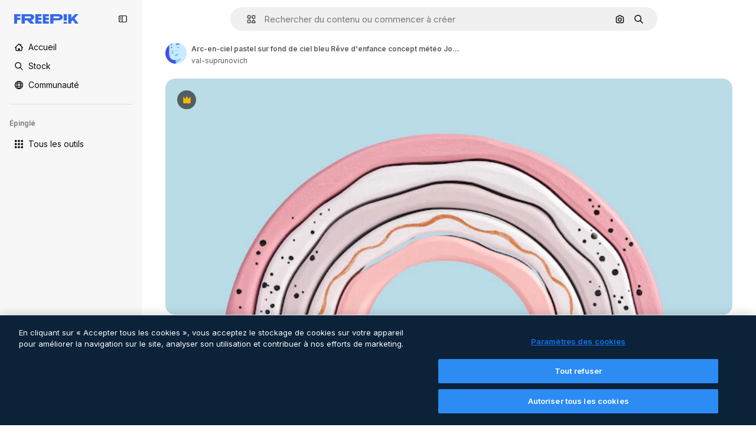

--- FILE ---
content_type: text/javascript
request_url: https://static.cdnpk.net/_next/static/chunks/9184-376919a7857f3c92.js
body_size: 11387
content:
!function(){try{var e="undefined"!=typeof window?window:"undefined"!=typeof global?global:"undefined"!=typeof self?self:{},r=(new e.Error).stack;r&&(e._sentryDebugIds=e._sentryDebugIds||{},e._sentryDebugIds[r]="8d2e163b-c2c7-47ec-9d0c-7a7b7c7c4baf",e._sentryDebugIdIdentifier="sentry-dbid-8d2e163b-c2c7-47ec-9d0c-7a7b7c7c4baf")}catch(e){}}();"use strict";(self.webpackChunk_N_E=self.webpackChunk_N_E||[]).push([[9184],{55570:function(e,r,t){t.d(r,{nC:function(){return a}}),t(93683);var n=t(22319),a="_1wc8gem0 $w-full $mx-auto $px-[20px] $max-w-[1400px]";(0,n.c)({defaultClassName:"_1wc8gem0 $w-full $mx-auto $px-[20px]",variantClassNames:{size:{fluid:"_1wc8gem1","2xl":"max-w-screen-2xl",xl:"$max-w-[1400px]",lg:"$max-w-[1096px]",md:"$max-w-[768px]"}},defaultVariants:{size:"xl"},compoundVariants:[]})},16142:function(e,r,t){t.d(r,{N:function(){return l}});var n=t(97458),a=t(99106),o=t(53344),s=t.n(o),i=t(10893);let l=e=>{let{t:r}=(0,i.$G)("error");return(0,n.jsxs)(a.V,{baseItem:{type:"warning",message:r("unknown")},children:[e.children,(0,n.jsx)(c,{})]})},c=s()(()=>Promise.resolve().then(t.bind(t,1880)).then(e=>e.Toast),{loadableGenerated:{webpack:()=>[1880]},ssr:!1})},70812:function(e,r,t){t.d(r,{P:function(){return c}});var n=t(97458),a=t(52983),o=t(96065),s=t(74447),i=t(770),l=t(39597);let c=e=>{let{searchTerm:r,onSearchChange:t,placeholder:c="Search by",debounceMs:u=300,autoFocus:d=!1}=e,[f,m]=(0,a.useState)(r),h=(0,a.useRef)(null);return(0,a.useEffect)(()=>{m(r)},[r]),(0,a.useEffect)(()=>{let e=setTimeout(()=>{t(f)},u);return()=>clearTimeout(e)},[f,t,u]),(0,a.useEffect)(()=>{d&&h.current&&h.current.focus()},[d]),(0,n.jsx)("div",{className:"border-alpha-0 relative p-3",children:(0,n.jsxs)("div",{className:"relative",children:[(0,n.jsx)(i.J,{as:s.Z,className:"absolute left-3 top-1/2 size-4 -translate-y-1/2 text-surface-foreground-0"}),(0,n.jsx)(l.I,{ref:h,type:"text",placeholder:c,value:f,onChange:e=>{m(e.target.value)},variant:"default",className:"px-9"}),f&&(0,n.jsx)("button",{type:"button",onClick:()=>{m("")},className:"absolute right-3 top-1/2 flex size-4 items-center justify-center text-surface-foreground-0","aria-label":"Clear search",children:(0,n.jsx)(i.J,{as:o.Z,className:"size-3"})})]})})}},50727:function(e,r,t){t.d(r,{S:function(){return i}});var n=t(52983);let a={en:["English"],de:["German","Deutsch"],es:["Spanish","Espa\xf1ol"],fr:["French","Fran\xe7ais"],it:["Italian","Italiano"],nl:["Dutch","Nederlands"],ja:["Japanese","日本語"],ko:["Korean","한국어"],pt:["Portuguese","Portugu\xeas"],pl:["Polish","Polski"],ru:["Russian","Русский"],"zh-HK":["Chinese","中文","Cantonese"],"hi-IN":["Hindi","हिन्दी"],"cs-CZ":["Czech","Čeština"],"da-DK":["Danish","Dansk"],"fi-FI":["Finnish","Suomi"],"nb-NO":["Norwegian","Norsk"],"sv-SE":["Swedish","Svenska"],"tr-TR":["Turkish","T\xfcrk\xe7e"],"id-ID":["Indonesian","Bahasa Indonesia"],"vi-VN":["Vietnamese","Tiếng Việt"],"th-TH":["Thai","ไทย"],"bn-BD":["Bengali","বাংলা"],"zh-CN":["Chinese","中文","Mandarin"],"el-GR":["Greek","Ελληνικά"],"ms-MY":["Malay","Bahasa Melayu"],"ro-RO":["Romanian","Rom\xe2nă"],"ta-IN":["Tamil","தமிழ்"],"uk-UA":["Ukrainian","Українська"],"af-ZA":["Afrikaans","Afrikaans"],"hu-HU":["Hungarian","Magyar"],"bg-BG":["Bulgarian","Български"],"sw-KE":["Swahili","Kiswahili"],"te-IN":["Telugu","తెలుగు"],"mr-IN":["Marathi","मराठी"],"sk-SK":["Slovak","Slovenčina"],"et-EE":["Estonian","Eesti"],"lv-LV":["Latvian","Latviešu"],"lt-LT":["Lithuanian","Lietuvių"],"sl-SI":["Slovenian","Slovenščina"],"hr-HR":["Croatian","Hrvatski"],"sr-RS":["Serbian","Српски"],"tl-PH":["Tagalog","Tagalog"],"zh-TW":["Chinese","中文","Traditional"],"zu-ZA":["Zulu","isiZulu"],"yo-NG":["Yoruba","Yor\xf9b\xe1"],"ha-NG":["Hausa","Hausa"],"ig-NG":["Igbo","Igbo"],"pa-IN":["Punjabi","ਪੰਜਾਬੀ"],"gu-IN":["Gujarati","ગુજરાતી"],"kn-IN":["Kannada","ಕನ್ನಡ"],"ml-IN":["Malayalam","മലയാളം"],"si-LK":["Sinhala","සිංහල"],"km-KH":["Khmer","ខ្មែរ"],"hy-AM":["Armenian","Հայերեն"],"ka-GE":["Georgian","ქართული"],"az-AZ":["Azerbaijani","Azərbaycan"],"kk-KZ":["Kazakh","Қазақ"],"mn-MN":["Mongolian","Монгол"],"ne-NP":["Nepali","नेपाली"],"lo-LA":["Lao","ລາວ"],"be-BY":["Belarusian","Беларуская"],"uz-UZ":["Uzbek","Oʻzbek"],"sq-AL":["Albanian","Shqip"],"mk-MK":["Macedonian","Македонски"],"bs-BA":["Bosnian","Bosanski"],"ceb-PH":["Cebuano","Cebuano"],"jv-ID":["Javanese","Basa Jawa"],"is-IS":["Icelandic","\xcdslenska"],"my-MM":["Burmese","မြန်မာ"],"so-SO":["Somali","Soomaali"]},o=new Map,s=e=>{if(o.has(e))return o.get(e);let r=e.toLowerCase().normalize("NFD").replace(/[\u0300-\u036fñçß]/g,e=>{switch(e){case"\xf1":return"n";case"\xe7":return"c";case"\xdf":return"ss";default:return""}}).replace(RegExp("[^\\p{L}\\p{N}\\s]","gu"),"").trim();return o.set(e,r),r},i=(e,r,t)=>{let o=(0,n.useMemo)(()=>e.slice().sort((e,r)=>e.locale.localeCompare(r.locale,void 0,{sensitivity:"base"})).map(e=>{let r=a[e.locale]||[],t=[e.name,e.locale,...r].map(e=>s(e)).join(" ");return{...e,searchIndex:t,normalizedName:s(e.name),normalizedLocale:s(e.locale)}}),[e]),i=(0,n.useMemo)(()=>{let e=t?o.find(e=>e.locale===t):null;if(!r.trim())return e?[e,...o.filter(e=>e.locale!==t)]:o;let n=s(r),a=o.filter(e=>e.searchIndex.includes(n));return 0===a.length&&e?[e]:a.length>0&&e?[e,...a.filter(e=>e.locale!==t)]:a},[o,r,t]);return{sortedLocales:o,filteredLocales:i}}},8314:function(e,r,t){t.d(r,{Fs:function(){return o},IJ:function(){return a},ZC:function(){return s},x_:function(){return i}});var n=t(52983);let a=(0,n.createContext)(void 0),o=(0,n.createContext)(void 0),s=()=>{let e=(0,n.useContext)(a);if(void 0===e)throw Error("useToastItem must be used within a ToastProvider");return e},i=()=>{let e=(0,n.useContext)(o);if(void 0===e)throw Error("useToastActions must be used within a ToastProvider");return e}},1880:function(e,r,t){t.r(r),t.d(r,{Toast:function(){return p}});var n=t(97458),a=t(11539),o=t(96065),s=t(27706),i=t(54152),l=t(770),c=t(9249),u=t(8314);t(87955),t(65071);var d=t(22319),f=(0,d.c)({defaultClassName:"_y2mn0vi _y2mn0vh $text-white $rounded-full $grid $justify-center $items-center",variantClassNames:{type:{danger:"$bg-redBloody",info:"$bg-blueFreepik",success:"$bg-greenFlaticon",warning:"$bg-yellowPremium"}},defaultVariants:{type:"danger"},compoundVariants:[]}),m=(0,d.c)({defaultClassName:"_y2mn0v6 $fixed $z-4 $bg-surface-0 $py-10 $pl-15 $shadow-[0_0_60px_rgba(34,_34,_34,_0.25)] $rounded-sm $sprinkles-text-sm $text-surface-foreground-2 $max-w-500 $flex $gap-10 dark:bg-surface-1",variantClassNames:{showCloseButton:{true:"$pr-50",false:"$pr-15"},position:{"top-right":"_y2mn0v0","top-left":"_y2mn0v1","bottom-right":"_y2mn0v2","bottom-left":"_y2mn0v3","bottom-center":"_y2mn0v4 left-[50%] translate-x-[-50%]","top-center":"_y2mn0v5 left-[50%] translate-x-[-50%]"}},defaultVariants:{showCloseButton:!0,position:"top-right"},compoundVariants:[]});let h={danger:s.Z,warning:s.Z,success:i.Z,info:i.Z},p=()=>{var e;let r=(0,u.ZC)(),{closeToast:t}=(0,u.x_)();return(0,n.jsxs)(a.zt,{children:[(0,n.jsx)(a.fC,{open:!!r,onOpenChange:e=>{e||t()},duration:null!==(e=null==r?void 0:r.duration)&&void 0!==e?e:5e3,children:(0,n.jsx)(g,{item:r})}),(0,n.jsx)(a.l_,{})]})},g=e=>{let{item:r}=e;if(!r)return null;let{type:t,title:s,message:i,testId:u,showIcon:d=!0,showCloseButton:f=!0,position:h="top-right"}=r;return(0,n.jsxs)("div",{className:m({showCloseButton:f,position:h}),"data-cy":u,children:[d&&(0,n.jsx)(x,{type:t}),(0,n.jsxs)("div",{className:"$flex $flex-col $justify-center",children:[(0,n.jsx)(a.Dx,{asChild:!0,children:s&&(0,n.jsx)("h4",{className:"_y2mn0vf",children:s})}),(0,n.jsx)(a.dk,{asChild:!0,children:(0,n.jsx)("div",{className:"_y2mn0vg $font-semibold",children:i})})]}),f&&(0,n.jsx)(a.x8,{asChild:!0,children:(0,n.jsxs)("button",{className:"$absolute $top-5 $right-5 $flex $items-center $justify-center $p-10 $rounded-sm hover:$bg-surface-3 text-surface-foreground-1","aria-label":"Close",children:[(0,n.jsx)(l.J,{as:o.Z,size:"base"}),(0,n.jsx)(c.T,{children:"close"})]})})]})},x=e=>{let{type:r="warning"}=e;return(0,n.jsx)("div",{className:f({type:r}),children:(0,n.jsx)(l.J,{as:h[r],size:"sm"})})}},99106:function(e,r,t){t.d(r,{V:function(){return s}});var n=t(97458),a=t(52983),o=t(8314);let s=e=>{let{children:r,baseItem:t={type:"warning",message:"unknown"}}=e,[s,i]=(0,a.useState)(null),{type:l,message:c,duration:u,testId:d,title:f}=t,m=(0,a.useMemo)(()=>({openToast:e=>{i(null!=e?e:{type:l,message:c,duration:u,testId:d,title:f})},closeToast:()=>{i(null)}}),[u,c,d,f,l]);return(0,n.jsx)(o.IJ.Provider,{value:s,children:(0,n.jsx)(o.Fs.Provider,{value:m,children:r})})}},19170:function(e,r,t){t.d(r,{x_:function(){return n.x_}});var n=t(8314);t(1880),t(99106)},39597:function(e,r,t){t.d(r,{I:function(){return i}});var n=t(97458),a=t(52983),o=t(40197);let s=(0,t(57291).j)(["border-bg-transparent w-full rounded-lg border bg-form-0 px-3 outline-none transition-colors","text-form-foreground-1 placeholder:text-form-foreground-0","hover:border-surface-border-alpha-1","focus:border-2 focus:border-primary-0","focus-visible:ring-0 focus-visible:ring-primary-0","disabled:cursor-not-allowed disabled:opacity-50"],{variants:{size:{sm:"h-8 text-xs",md:"h-10 text-sm",lg:"h-12 text-base"},variant:{default:"border-form-border-0 active:border-form-border-active",error:"border-2 border-form-border-error hover:border-form-border-error focus:border-form-border-error",success:"border-2 border-form-border-success"}},defaultVariants:{size:"md",variant:"default"}}),i=(0,a.forwardRef)((e,r)=>{let{variant:t,size:a,className:i,...l}=e;return(0,n.jsx)("input",{...l,ref:r,className:(0,o.m6)(s({variant:t,size:a}),i)})});i.displayName="Input"},9376:function(e,r,t){t.d(r,{$:function(){return el}});var n=t(97458),a=t(49558),o=t(15840),s=t(25983),i=t(55570),l=t(57291),c=t(53344),u=t.n(c),d=t(52983),f=t(10893),m=t(23113),h=t(70727),p=t(52389),g=t(770),x=t(95943),v=t(40563);let b=e=>({getFinalUrlToSlidesgo:()=>h.Yb.includes(e)?"https://slidesgo.com/".concat(e):"https://slidesgo.com/",getFinalUrlToFlaticon:()=>{if(!h.Ll.includes(e))return"https://www.flaticon.com";let r=e;return"pt"===e&&(r="br"),"ko"===e&&(r="kr"),"https://www.flaticon.com/".concat(r)}});var w=t(51780);let k=(e,r,t)=>{let{locale:n}=(0,s.Vx)(),{pathname:a}=(0,w.useRouter)(),{getFinalUrlToSlidesgo:o}=b(n),i="".concat((0,s.$T)(e)).concat(null!=t?t:"").concat(r?"#".concat(r):"");return e.includes("slidesgo")?o():a.includes("/brand-book")&&i.startsWith("/")?"https://www.freepik.com".concat(i):i},j={location:"footer_menu",action:"prices"},y=e=>{let{item:r}=e,{i18n:t}=(0,f.$G)();return r.locale&&r.locale!==t.language?null:(0,n.jsx)("li",{children:"legal.cookieSetings"===r.name?(0,n.jsx)(_,{}):(0,n.jsx)(N,{item:r})})},_=()=>{let{t:e}=(0,f.$G)("footer");return(0,n.jsx)("button",{className:"ot-sdk-show-settings inline-block py-2 text-sm font-normal leading-relaxed text-surface-foreground-1 no-underline dark:text-surface-foreground-0",children:e("legal.cookieSetings")})},N=e=>{var r;let{item:t}=e,{t:o}=(0,f.$G)("footer"),[,s]=(0,a.n9)(j),i=k(t.href,t.anchor,null==t?void 0:t.urlParam),l=null!==(r=t.relAttribute)&&void 0!==r?r:"_blank"===t.target?"noreferrer noopener nofollow":void 0;return(0,n.jsx)("a",{className:"inline-block py-2 text-sm font-normal leading-relaxed text-surface-foreground-1 no-underline dark:text-surface-foreground-0",href:i,target:t.target,rel:l,onClick:()=>{t.href.includes("/pricing")&&s()},children:o(t.name)})},C=e=>{let{menu:r,items:t}=e,a=(0,m.a)("lgMax"),o=(0,d.useRef)(null),{locale:i}=(0,s.Vx)(),[l,c]=(0,d.useState)(o.current),u=e=>{o.current=e,c(e)},f=h.wL.includes(i)?t.filter(e=>"content.searchTrends"!==e.name):t;return(0,n.jsx)(p.fC,{asChild:!0,open:l===r||!a,onOpenChange:e=>{a&&u(e?r:null)},children:(0,n.jsxs)("div",{className:"mb-2 pl-5 sm:mb-4 lg:pl-0",children:[(0,n.jsxs)(p.xz,{className:" flex w-full items-center justify-between py-2.5 text-sm text-neutral-600 sm:py-1.5",style:{cursor:a?"pointer":"auto"},children:[r,(0,n.jsx)(g.J,{as:l===r?v.Z:x.Z,size:"2xl",style:{display:a?"block":"none"}})]}),(0,n.jsx)(p.VY,{asChild:!0,forceMount:!0,children:(0,n.jsx)("ul",{className:l!==r&&a?"$hidden":"$block",children:f.map(e=>(0,n.jsx)(y,{item:e},e.name))})})]})},r)};var $=t(45365),I=t(1467),S=t(94062),A=t(61852),M=t(7908),E=t(85466),L=t(55266),Z=t(28093);let z=[{name:"tools.aiAssistant",href:"/pikaso/assistant"},{name:"tools.aiImageGenerator",href:"/ai/image-generator"},{name:"tools.aiVideoGenerator",href:"/ai/video-generator"},{name:"tools.aiVoiceGenerator",href:"/ai/voice-generator"},{name:"information.api",href:"/api"},{name:"Android",href:"https://play.google.com/store/apps/details?id=com.freepikcompany.freepik",target:"_blank"},{name:"iOS",href:"https://apps.apple.com/us/app/freepik-ai-video-generator/id1664092086",target:"_blank"},{name:"tools.subhome",href:"/ai"}],T="/pricing",V=[{name:"information.pricing",href:T,urlParam:"?origin=freepik_web"},{name:"information.affiliates",href:"/affiliates"},{name:"information.enterprise",href:"/enterprise"},{name:"support.faq",href:"/ai/faq"},{name:"support.aiSuiteDocumentation",href:"https://www.freepik.com/ai/docs",locale:"en"},{name:"legal.termsConditions",href:"/legal/terms-of-use",urlParam:"#nav-freepik",target:"_blank",relAttribute:"noreferrer noopener"},{name:"legal.privacyPolicy",href:"/legal/privacy",target:"_blank",relAttribute:"noreferrer noopener"},{name:"legal.cookiesPolicy",href:"/legal/cookies",target:"_blank",relAttribute:"noreferrer noopener"},{name:"legal.cookieSetings",href:"#cookieSetting"}],B=[{name:"information.aboutUs",href:"/company/about-us"},{name:"information.careers",href:"https://freepik-company.factorialhr.com/",target:"_blank",relAttribute:"noreferrer noopener"},{name:"content.searchTrends",href:"/tags"},{name:"content.blog",href:"https://www.freepik.com/blog/"},{name:"information.freepikEvents",href:"/events",target:"_blank",relAttribute:"noreferrer noopener"},{name:"products.magnific",href:"https://magnific.ai/",target:"_blank"},{name:"products.slidesgo",href:"https://slidesgo.com/",target:"_blank"},{name:"support.helpCenter",href:"/ai/support"}],R=[{name:"Facebook",href:"https://www.facebook.com/Freepik",target:"_blank",icon:I.Z,relAttribute:"nofollow noopener noreferrer"},{name:"Twitter",href:"https://x.com/freepik",target:"_blank",icon:L.Z,relAttribute:"nofollow noopener noreferrer"},{name:"Pinterest",href:"https://www.pinterest.es/freepik/",target:"_blank",icon:M.Z,relAttribute:"nofollow noopener noreferrer"},{name:"Instagram",href:"https://www.instagram.com/freepik",target:"_blank",icon:S.Z,relAttribute:"nofollow noopener noreferrer"},{name:"Youtube",href:"https://www.youtube.com/channel/UC9wPXN2TIWoUamqONb7v8Pw",target:"_blank",icon:Z.Z,relAttribute:"nofollow noopener noreferrer"},{name:"LinkedIn",href:"https://www.linkedin.com/company/freepik-corp/",target:"_blank",icon:A.Z,relAttribute:"nofollow noopener noreferrer"},{name:"Discord",href:"https://discord.gg/freepik",target:"_blank",icon:$.Z,relAttribute:"nofollow noopener noreferrer"},{name:"Reddit",href:"https://www.reddit.com/r/Freepik_AI/",target:"_blank",icon:E.Z,relAttribute:"nofollow noopener noreferrer"}];var F=t(7858),P=t(19974),G=t(14657),D=t(70812),H=t(50727),O=t(46914),J=t(58058),K=t.n(J);let U=e=>{window.location.href=e},q="block cursor-pointer text-left bg-transparent p-4 text-surface-foreground-0 no-underline transition-all duration-75 hover:bg-surface-3",Y="block cursor-pointer bg-transparent p-4 text-surface-foreground-accent-0 no-underline transition-all duration-75 hover:bg-surface-3 flex items-center justify-between",W=e=>{let{alternates:r,isMenu:t=!1,obfuscateLinks:a=!1}=e,[o,i]=(0,d.useState)(!1),c=(0,d.useRef)(null),u=(0,m.a)("md")?"end":"center",{name:h,locale:p}=(0,s.Vx)(),[b,w]=(0,d.useState)(""),{filteredLocales:k}=(0,H.S)(F.lE,b,p),{t:j}=(0,f.$G)("footer"),y=j("searchLabel"),_=k.map(e=>{var t,o;if(F.Lv.includes(e.locale))return null;let s=e.locale===p,i="https://".concat(e.domain);if(!(null==r?void 0:null===(t=r.langs)||void 0===t?void 0:t.length))return(0,n.jsxs)("li",{role:"button",tabIndex:0,onClick:()=>U(i),className:s?Y:q,children:[(0,n.jsx)("span",{children:e.name}),s&&(0,n.jsx)(g.J,{as:O.Z,className:"size-4"})]},e.name);let c=r.langs.find(r=>{let{lang:t}=r;return t.substring(0,2)===e.locale.substring(0,2)});return(0,n.jsx)("li",{tabIndex:0,"data-cy":"language-selector-".concat(e.locale.substring(0,2)),children:a?(0,n.jsxs)("button",{className:(0,l.cx)(s?Y:q,"w-full text-left"),onClick:()=>{var e;return window.location.href=null!==(e=null==c?void 0:c.href)&&void 0!==e?e:i},children:[(0,n.jsx)("span",{children:e.name}),s&&(0,n.jsx)(g.J,{as:O.Z,className:"size-4"})]}):(0,n.jsxs)(K(),{className:s?Y:q,href:null!==(o=null==c?void 0:c.href)&&void 0!==o?o:i,children:[(0,n.jsx)("span",{children:e.name}),s&&(0,n.jsx)(g.J,{as:O.Z,className:"size-4"})]})},e.name)});return(0,n.jsxs)(P.fC,{modal:!1,open:o,onOpenChange:e=>{i(e),e||w("")},children:[(0,n.jsx)(P.xz,{role:"button",asChild:!0,children:(0,n.jsx)("div",{ref:c,children:(0,n.jsxs)(G.gg,{size:t?"xs":"md",className:"bg-transparent text-surface-foreground-0 outline outline-1 outline-surface-3 hover:bg-transparent focus:bg-surface-2",children:[h,(0,n.jsx)(g.J,{as:o?v.Z:x.Z,className:"ml-5"})]})})}),(0,n.jsx)(P.h_,{container:c.current,forceMount:!0,children:(0,n.jsxs)(P.VY,{className:(0,l.cx)("rounded-lg border border-surface-3 bg-surface-0 text-surface-foreground-0 shadow-sm transition-all duration-150 ease-in-out scrollbar-thin scrollbar-thumb-neutral-200 [scrollbar-gutter:stable] hover:scrollbar-track-[#F3F4F6] hover:scrollbar-thumb-[#9CA3AF] dark:border-neutral-850 dark:bg-surface-1 dark:scrollbar-track-transparent dark:scrollbar-thumb-neutral-800 dark:hover:scrollbar-track-[#1e1e1e] dark:hover:scrollbar-thumb-[#666]",o?void 0:"hidden"),align:u,sideOffset:10,children:[(0,n.jsx)(D.P,{searchTerm:b,onSearchChange:e=>{w(e)},placeholder:y,autoFocus:o}),(0,n.jsx)("ul",{className:"max-h-[215px] min-w-[200px] overflow-auto scroll-smooth ",children:_})]})})]})},X=e=>{let{alternates:r,obfuscateLanguageLinks:t,showLanguageSelector:a=!0}=e,{t:o}=(0,f.$G)("footer"),s=new Date().getFullYear();return(0,n.jsxs)("div",{className:"flex flex-1 flex-col gap-6 text-center lg:text-left",children:[(0,n.jsx)("span",{className:"w-full pt-2.5 text-sm text-neutral-600 sm:pt-1.5",children:o("getInTouch")}),(0,n.jsx)("div",{className:"flex items-center justify-center gap-4 lg:grid lg:max-w-[136px] lg:grid-cols-4 lg:gap-2",children:R.map(e=>(0,n.jsx)("a",{href:e.href,target:e.target,rel:e.relAttribute,className:"flex h-10 w-[18px] items-center justify-center text-surface-foreground-1",children:e.icon?(0,n.jsx)(g.J,{as:e.icon,className:"size-[18px]"}):e.name},e.name))}),a&&(0,n.jsx)("div",{className:"flex items-center justify-center lg:justify-start",children:(0,n.jsx)(W,{alternates:r,isMenu:!1,obfuscateLinks:t})}),(0,n.jsx)("div",{children:(0,n.jsxs)("p",{className:"text-xs text-surface-foreground-4 lg:pr-12",children:["Copyright \xa9 2010-",s," Freepik Company S.L.U."," ",o("allRightsReserved"),"."]})})]})};var Q=t(2394);let ee=()=>{let e=(0,s.ZK)(),r=(0,Q.E)();return(0,d.useMemo)(()=>{let t=V;return r&&(t=t.filter(e=>e.href!==T)),"en"!==e&&(t=t.filter(e=>"information.freepikEvents"!==e.name)),t},[e,r])},er=()=>{let{pathname:e}=(0,w.useRouter)(),r=["/disney",(0,s.$T)("/free-disney-template"),(0,s.$T)("/premium-disney-template")].includes(e);return(0,d.useMemo)(()=>r?B.map(e=>{var r;return{...e,anchor:null!==(r=e.disneyAnchor)&&void 0!==r?r:e.anchor}}):B,[r])},et=e=>{let{alternates:r,obfuscateLanguageLinks:t,showLanguageSelector:a=!0}=e,{t:o}=(0,f.$G)(["topNav","footer"]),s=ee(),i=er();return(0,n.jsxs)("div",{className:"grid grid-cols-1 flex-col justify-center gap-0 text-left lg:grid-cols-4 lg:flex-row lg:justify-between lg:gap-2.5 lg:text-left",children:[(0,n.jsx)(C,{menu:o("footer:tools.products"),items:z}),(0,n.jsx)(C,{menu:o("footer:getStarted"),items:s}),(0,n.jsx)(C,{menu:o("footer:company"),items:i}),(0,n.jsx)(X,{alternates:r,obfuscateLanguageLinks:t,showLanguageSelector:a})]})};var en=t(67267);let ea=()=>{var e,r;let t=window.navigator.userAgent,n=/electron/i.test(t),a=void 0!==(null===(r=window.process)||void 0===r?void 0:null===(e=r.versions)||void 0===e?void 0:e.electron);return n||a},eo=()=>{let[e,r]=(0,d.useState)(!1);return(0,en.L)(()=>{r(ea())},[]),e},es=u()(()=>t.e(3128).then(t.bind(t,53128)).then(e=>e.LocalizedCountryBanner),{loadableGenerated:{webpack:()=>[53128]},ssr:!1}),ei={location:"footer_menu",action:"prices"},el=(0,d.memo)(e=>{let{alternates:r,showMenuList:t=!0,className:c,obfuscateLanguageLinks:u=!1,showLanguageSelector:f=!0,localesBasePath:m="/fc-assets"}=e,{domain:h}=(0,s.Vx)(),[p]=(0,a.n9)(ei),g=eo();return((0,d.useEffect)(()=>{p()},[p]),g)?null:(0,n.jsxs)(n.Fragment,{children:[(0,n.jsx)("footer",{className:(0,l.cx)("border-t border-neutral-75 bg-surface-0 dark:border-surface-border-alpha-0",c),children:(0,n.jsx)("div",{className:(0,l.cx)("relative bg-surface-0",i.nC),children:(0,n.jsxs)("div",{className:"pb-12 pt-[52px] lg:px-24 lg:py-20",children:[(0,n.jsx)("div",{className:"mb-10 flex justify-center lg:justify-start",children:(0,n.jsx)("a",{href:h,"aria-label":"Freepik Company",className:"flex text-[#1273EB] visited:text-[#1273EB] hover:text-[#1273EB] dark:text-white dark:visited:text-white dark:hover:text-white",children:(0,n.jsx)(o.X4,{variant:"color",className:"relative top-1 h-4 w-28"})})}),t&&(0,n.jsx)(et,{alternates:r,obfuscateLanguageLinks:u,showLanguageSelector:f})]})})}),r&&(0,n.jsx)(es,{alternates:r,localesBasePath:m})]})})},46914:function(e,r,t){var n=t(97458);r.Z=e=>(0,n.jsx)("svg",{xmlns:"http://www.w3.org/2000/svg",viewBox:"-49 141 512 512",width:16,height:16,"aria-hidden":!0,...e,children:(0,n.jsx)("path",{d:"M127 552.25a24.92 24.92 0 0 1-17.678-7.322l-101-101c-9.763-9.763-9.763-25.593 0-35.355 9.764-9.764 25.592-9.764 35.355 0l83.339 83.34 243.323-242.857c9.771-9.754 25.602-9.74 35.355.033 9.754 9.772 9.739 25.602-.033 35.355l-261 260.5A24.92 24.92 0 0 1 127 552.25"})})},95943:function(e,r,t){var n=t(97458);r.Z=e=>(0,n.jsx)("svg",{xmlns:"http://www.w3.org/2000/svg",viewBox:"0 0 512 512",width:16,height:16,"aria-hidden":!0,...e,children:(0,n.jsx)("path",{d:"m256 275.6-92.3-92.3c-9.8-9.8-25.6-9.8-35.4 0s-9.8 25.6 0 35.4l110 110c4.9 4.9 11.3 7.3 17.7 7.3s12.8-2.4 17.7-7.3l110-110c9.8-9.8 9.8-25.6 0-35.4s-25.6-9.8-35.4 0z"})})},54152:function(e,r,t){var n=t(97458);r.Z=e=>(0,n.jsxs)("svg",{xmlns:"http://www.w3.org/2000/svg",viewBox:"-49 141 512 512",width:16,height:16,"aria-hidden":!0,...e,children:[(0,n.jsx)("path",{d:"M207 653c-68.38 0-132.667-26.629-181.02-74.98C-22.371 529.667-49 465.38-49 397s26.629-132.667 74.98-181.02C74.333 167.629 138.62 141 207 141s132.667 26.629 181.02 74.98C436.371 264.333 463 328.62 463 397s-26.629 132.667-74.98 181.02C339.667 626.371 275.38 653 207 653m0-462C93.411 191 1 283.411 1 397s92.411 206 206 206 206-92.411 206-206-92.411-206-206-206"}),(0,n.jsx)("path",{d:"M217 543c-13.807 0-25-11.193-25-25V391h-25c-13.807 0-25-11.193-25-25s11.193-25 25-25h50c13.807 0 25 11.193 25 25v152c0 13.807-11.193 25-25 25m-10-232c-16.542 0-30-13.458-30-30s13.458-30 30-30 30 13.458 30 30-13.458 30-30 30"})]})},21623:function(e,r,t){var n=t(97458);r.Z=e=>(0,n.jsxs)("svg",{xmlns:"http://www.w3.org/2000/svg",viewBox:"0 0 512 512",width:16,height:16,"aria-hidden":!0,...e,children:[(0,n.jsx)("path",{d:"m455.5 359.2-152-48c-8.9-2.8-18.6-.4-25.2 6.2s-9 16.3-6.2 25.2l48 152c3.3 10.4 12.9 17.5 23.8 17.5h.4c11-.2 20.7-7.5 23.7-18.2l19.2-67.6 67.6-19.2c10.6-3 18-12.6 18.2-23.7s-6.9-20.9-17.5-24.2"}),(0,n.jsx)("path",{d:"M487 9H327c-13.8 0-25 11.2-25 25 0 24.8-20.2 45-45 45s-45-20.2-45-45c0-13.8-11.2-25-25-25H25C11.2 9 0 20.2 0 34v127c0 13.8 11.2 25 25 25h45v250c0 35.4 28.5 64.3 63.7 65h136.1L254 451H135c-8.3 0-15-6.7-15-15V161c0-13.8-11.2-25-25-25H50V59h115.3c11 40.3 47.9 70 91.7 70s80.7-29.7 91.7-70H462v77h-45c-13.8 0-25 11.2-25 25v125.7l50 15.8V186h45c13.8 0 25-11.2 25-25V34c0-13.8-11.2-25-25-25"}),(0,n.jsx)("path",{d:"M327 277c13.8 0 25-11.2 25-25v-30c0-13.8-11.2-25-25-25h-30c-13.8 0-25 11.2-25 25s11.2 25 25 25h5v5c0 13.8 11.2 25 25 25M215 197h-30c-13.8 0-25 11.2-25 25v30c0 13.8 11.2 25 25 25s25-11.2 25-25v-5h5c13.8 0 25-11.2 25-25s-11.2-25-25-25M185 311c-13.8 0-25 11.2-25 25v30c0 13.8 11.2 25 25 25h29c13.8 0 25-11.2 25-25s-11.2-25-25-25h-4v-5c0-13.8-11.2-25-25-25"})]})},40563:function(e,r,t){var n=t(97458);r.Z=e=>(0,n.jsx)("svg",{xmlns:"http://www.w3.org/2000/svg",viewBox:"0 0 512 512",width:16,height:16,"aria-hidden":!0,...e,children:(0,n.jsx)("path",{d:"m256 236.4 92.3 92.3c9.8 9.8 25.6 9.8 35.4 0s9.8-25.6 0-35.4l-110-110c-4.9-4.9-11.3-7.3-17.7-7.3s-12.8 2.4-17.7 7.3l-110 110c-9.8 9.8-9.8 25.6 0 35.4s25.6 9.8 35.4 0z"})})},7216:function(e,r,t){var n=t(97458);r.Z=e=>(0,n.jsxs)("svg",{xmlns:"http://www.w3.org/2000/svg",width:16,height:16,viewBox:"0 0 512 512","aria-hidden":!0,...e,children:[(0,n.jsx)("path",{d:"M426.421 194.526c13.807 0 25 11.193 25 25a195.21 195.21 0 0 1-57.176 138.036 195.22 195.22 0 0 1-113.035 55.565V462h72.264c13.807 0 25 11.193 25 25s-11.193 25-25 25H158.947c-13.807 0-25-11.193-25-25s11.193-25 25-25h72.263v-48.874a195.2 195.2 0 0 1-113.034-55.564A195.21 195.21 0 0 1 61 219.526c0-13.807 11.193-25 25-25s25 11.193 25 25a145.213 145.213 0 0 0 145.211 145.211 145.21 145.21 0 0 0 145.21-145.211c0-13.807 11.193-25 25-25"}),(0,n.jsx)("path",{fillRule:"evenodd",d:"M256.21 0a97.948 97.948 0 0 1 97.947 97.947v121.579a97.948 97.948 0 1 1-195.894 0V97.947A97.945 97.945 0 0 1 256.21 0m0 50a47.95 47.95 0 0 0-47.947 47.947v121.579a47.948 47.948 0 1 0 95.894 0V97.947A47.945 47.945 0 0 0 256.21 50",clipRule:"evenodd"})]})},47723:function(e,r,t){t.d(r,{AV:function(){return m},zV:function(){return p},w5:function(){return h}});var n=t(52600);let a=e=>e.endsWith("px")?parseFloat(e):e.endsWith("rem")?16*parseFloat(e):0,o={min:e=>"screen and (min-width: ".concat(e,")"),max:e=>"screen and (max-width: ".concat(a(e)-1,"px)")},s=(e,r)=>{let t=o[r];return Object.keys(e).reduce((r,n)=>(r[n]=t(e[n]),r),{})},i=e=>r=>Object.keys(r).reduce((t,n)=>(t[String(n)]=e(r[n]),t),{}),l=i(n.Vj),c=["r","g","b"],u=e=>{if("r"in e&&"g"in e&&"b"in e){let{r,g:t,b:n}=e;return"".concat(r,", ").concat(t,", ").concat(n)}throw Error("Invalid source color: ".concat(JSON.stringify(e)))},d=i(e=>{if("object"==typeof e)return u(e);let r=e.match(/^#([0-9a-f]{2})([0-9a-f]{2})([0-9a-f]{2})$/i);if(r)return u(r.slice(1).reduce((e,r,t)=>(e[c[t]]=parseInt(r,16),e),{}));let t=e.match(/^#([0-9a-f])([0-9a-f])([0-9a-f])$/i);if(t)return u(t.slice(1).reduce((e,r,t)=>(e[c[t]]=17*parseInt(r,16),e),{}));throw Error("Invalid source color: ".concat(e))}),f=i(e=>"".concat(e)),m=l(n.BREAKPOINTS),h=s(m,"min"),p=s(m,"max");l(n.fo),n.M8,n.go,d(n.DM),n.Lj,n.Lh,l(n.um),f(n.Xw),f(n.HE),f(n.AQ),l(n.OU),l(n.RV),n.yu,n.hm,f(n.IF)},67267:function(e,r,t){t.d(r,{L:function(){return n}});let n=t(52983).useLayoutEffect},23113:function(e,r,t){t.d(r,{a:function(){return n.a}});var n=t(39246)},39246:function(e,r,t){t.d(r,{a:function(){return d}});var n=t(52983),a=t(47723);let o=[...Object.keys(a.w5),...Object.keys(a.zV).map(e=>"".concat(e,"Max"))],s={min:a.w5,max:a.zV},i=e=>"string"==typeof e?{query:e}:e,l=e=>{let r=i(e);if(!r.custom&&o.includes(r.query)){let e=r.query,t="Max"===e.slice(-3)?"max":"min",n="max"===t?e.slice(0,-3):e;return{...r,query:s[t][n]}}return r},c=e=>(0,n.useCallback)(r=>{let t=window.matchMedia(e);return"function"==typeof t.addEventListener?t.addEventListener("change",r):"function"==typeof t.addListener&&t.addListener(r),()=>{"function"==typeof t.removeEventListener?t.removeEventListener("change",r):"function"==typeof t.removeListener&&t.removeListener(r)}},[e]),u=e=>{let{query:r,ssrDefaultValue:t}=e,a=c(r);return(0,n.useSyncExternalStore)(a,()=>window.matchMedia(r).matches,()=>t)},d=e=>{let{query:r,onChange:t,onEnter:a,onExit:o,ssrDefaultValue:s=!1}=l(e),i=u({query:r,ssrDefaultValue:s}),c=(0,n.useRef)(null);return(0,n.useEffect)(()=>{c.current!==i&&(c.current=i,t&&t(i),a&&i&&a(),o&&!i&&o())},[i,t,a,o]),i}},49558:function(e,r,t){t.d(r,{fD:function(){return o},n9:function(){return s.n},RP:function(){return i.R}});var n=t(45451),a=t(52983);let o=e=>(0,a.useCallback)(function(){let r=arguments.length>0&&void 0!==arguments[0]?arguments[0]:"click",t=arguments.length>1&&void 0!==arguments[1]?arguments[1]:"";(0,n.sendGTMEvent)({event:"ga4event",interaction_type:r,...t&&{link_url:t},...e})},[e]);t(61987);var s=t(10729),i=t(24921)},10729:function(e,r,t){t.d(r,{n:function(){return c}});var n=t(45451),a=t(52983),o=t(7616),s=t(57130),i=t(87840);let l=()=>{let e=(0,o.Dv)(s.B),{config:r}=(0,i.y)();return(0,a.useMemo)(()=>{if(!e)return;if(!r)return{event_name:"microfunnel",campaign_name:"no_campaign",product_price:"full_price",discount_type:0};let{id:t,user_type:n,content_campaign:a,prices:{monthly:o,annual:s}}=r,i="anonymous"===n?"anonymous":"registered";return a?{event_name:"content_banner",action:"go_content_".concat(i),campaign_name:t,product_price:"full_price",discount_type:0}:{event_name:"microfunnel",action:"go_premium_".concat(i),campaign_name:t,discount_type:"".concat(o[1],"|").concat(s[1]),product_price:"campaign_discount"}},[r,e])},c=e=>{let r=l(),t=(0,a.useCallback)(t=>{r&&(0,n.sendGTMEvent)({event:"ga4event",interaction_type:t,...e,...r})},[r,e]);return(0,a.useMemo)(()=>[()=>t("onload"),()=>t("click")],[t])}},24921:function(e,r,t){t.d(r,{R:function(){return m}});var n=t(25983),a=t(45451),o=t(12297),s=t(51780),i=t(52983),l=t(58443),c=t(2606),u=t(26324),d=t(62866);let f=e=>{let r=(0,n.ZK)(),t=(0,c.A)(),a=(0,l.D)(),o=(0,u.N)();return(0,i.useMemo)(()=>{var n,s;return t&&o?{event:"ga4event",event_name:"page_view",content_type:"video",page_code:"200-ok",country:o,page_lang:r,user_id:null!==(n=null==a?void 0:a.id)&&void 0!==n?n:void 0,user_type:null!==(s=null==a?void 0:a.user_type_fr)&&void 0!==s?s:"anonymous",...e}:null},[t,o,r,null==a?void 0:a.id,null==a?void 0:a.user_type_fr,e])},m=(e,r)=>{let t=(0,i.useRef)(null),n=f(e),{asPath:l}=(0,s.useRouter)();(0,i.useEffect)(()=>{if(!n)return;let e={...n,page_location:window.location.href},s={...e,asPath:l,page_location:(0,d.f)(e.page_location)};r&&!r(s)||(0,o.vZ)(s,t.current)||(t.current=s,(0,a.sendGTMEvent)(e))},[l,n,r])}},2394:function(e,r,t){t.d(r,{E:function(){return a}});var n=t(8147);let a=()=>{let e=(0,n.H)();return!!(null==e?void 0:e.profile.isEnterprise)}},8147:function(e,r,t){t.d(r,{H:function(){return o}});var n=t(7616),a=t(88578);let o=()=>(0,n.Dv)(a.Qq)},62866:function(e,r,t){t.d(r,{f:function(){return n}});let n=e=>e.split("#")[0]}}]);